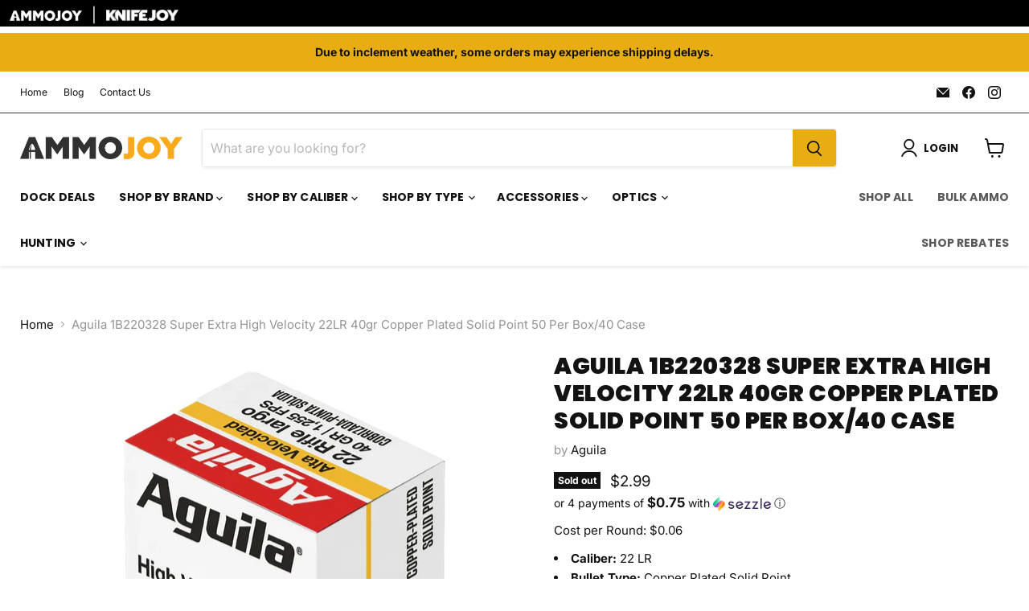

--- FILE ---
content_type: text/html; charset=utf-8
request_url: https://www.ammojoy.com/collections/all/products/aguila-1b220328-super-extra-high-velocity-22-lr-40-gr-copper-plated-solid-point-50-per-box-40-cs?view=recently-viewed
body_size: 1770
content:






















  












<li
  class="productgrid--item  imagestyle--medium      productitem--emphasis  product-recently-viewed-card    show-actions--mobile"
  data-product-item
  data-product-quickshop-url="/products/aguila-1b220328-super-extra-high-velocity-22-lr-40-gr-copper-plated-solid-point-50-per-box-40-cs"
  
    data-recently-viewed-card
  
>
  <div class="productitem" data-product-item-content>
    
    
    
    

    

    

    <div class="productitem__container">
      <div class="product-recently-viewed-card-time" data-product-handle="aguila-1b220328-super-extra-high-velocity-22-lr-40-gr-copper-plated-solid-point-50-per-box-40-cs">
      <button
        class="product-recently-viewed-card-remove"
        aria-label="close"
        data-remove-recently-viewed
      >
        


                                                                      <svg class="icon-remove "    aria-hidden="true"    focusable="false"    role="presentation"    xmlns="http://www.w3.org/2000/svg" width="10" height="10" viewBox="0 0 10 10" xmlns="http://www.w3.org/2000/svg">      <path fill="currentColor" d="M6.08785659,5 L9.77469752,1.31315906 L8.68684094,0.225302476 L5,3.91214341 L1.31315906,0.225302476 L0.225302476,1.31315906 L3.91214341,5 L0.225302476,8.68684094 L1.31315906,9.77469752 L5,6.08785659 L8.68684094,9.77469752 L9.77469752,8.68684094 L6.08785659,5 Z"></path>    </svg>                                              

      </button>
    </div>

      <div class="productitem__image-container">
        <a
          class="productitem--image-link"
          href="/products/aguila-1b220328-super-extra-high-velocity-22-lr-40-gr-copper-plated-solid-point-50-per-box-40-cs"
          aria-label="/products/aguila-1b220328-super-extra-high-velocity-22-lr-40-gr-copper-plated-solid-point-50-per-box-40-cs"
          tabindex="-1"
          data-product-page-link
        >
          <figure
            class="productitem--image"
            data-product-item-image
            
          >
            
              
              

  
    <noscript data-rimg-noscript>
      <img
        
          src="//www.ammojoy.com/cdn/shop/files/44448_512x672.jpg?v=1738494517"
        

        alt=""
        data-rimg="noscript"
        srcset="//www.ammojoy.com/cdn/shop/files/44448_512x672.jpg?v=1738494517 1x, //www.ammojoy.com/cdn/shop/files/44448_1024x1344.jpg?v=1738494517 2x, //www.ammojoy.com/cdn/shop/files/44448_1142x1499.jpg?v=1738494517 2.23x"
        class="productitem--image-primary"
        
        
      >
    </noscript>
  

  <img
    
      src="//www.ammojoy.com/cdn/shop/files/44448_512x672.jpg?v=1738494517"
    
    alt=""

    
      data-rimg="lazy"
      data-rimg-scale="1"
      data-rimg-template="//www.ammojoy.com/cdn/shop/files/44448_{size}.jpg?v=1738494517"
      data-rimg-max="1144x1500"
      data-rimg-crop="false"
      
      srcset="data:image/svg+xml;utf8,<svg%20xmlns='http://www.w3.org/2000/svg'%20width='512'%20height='672'></svg>"
    

    class="productitem--image-primary"
    
    
  >



  <div data-rimg-canvas></div>


            

            


























<span class="productitem__badge productitem__badge--soldout">
    Sold out
  </span>
          </figure>
        </a>
      </div><div class="productitem--info">
        
          
        

        
          






























<div class="price productitem__price ">
  
    <div
      class="price__compare-at visible"
      data-price-compare-container
    >

      
        <span class="money price__original" data-price-original></span>
      
    </div>


    
      
      <div class="price__compare-at--hidden" data-compare-price-range-hidden>
        
          <span class="visually-hidden">Original price</span>
          <span class="money price__compare-at--min" data-price-compare-min>
            $2.99
          </span>
          -
          <span class="visually-hidden">Original price</span>
          <span class="money price__compare-at--max" data-price-compare-max>
            $2.99
          </span>
        
      </div>
      <div class="price__compare-at--hidden" data-compare-price-hidden>
        <span class="visually-hidden">Original price</span>
        <span class="money price__compare-at--single" data-price-compare>
          
        </span>
      </div>
    
  

  <div class="price__current price__current--emphasize " data-price-container>

    

    
      
      
      <span class="money" data-price>
        $2.99
      </span>
    
    
  </div>

  
    
    <div class="price__current--hidden" data-current-price-range-hidden>
      
        <span class="money price__current--min" data-price-min>$2.99</span>
        -
        <span class="money price__current--max" data-price-max>$2.99</span>
      
    </div>
    <div class="price__current--hidden" data-current-price-hidden>
      <span class="visually-hidden">Current price</span>
      <span class="money" data-price>
        $2.99
      </span>
    </div>
  

  
    
    
    
    

    <div
      class="
        productitem__unit-price
        hidden
      "
      data-unit-price
    >
      <span class="productitem__total-quantity" data-total-quantity></span> | <span class="productitem__unit-price--amount money" data-unit-price-amount></span> / <span class="productitem__unit-price--measure" data-unit-price-measure></span>
    </div>
  

  
</div>
                    





    <p>Cost per Round: $0.06</p>



        

        

        <h2 class="productitem--title">
          <a href="/products/aguila-1b220328-super-extra-high-velocity-22-lr-40-gr-copper-plated-solid-point-50-per-box-40-cs" data-product-page-link>
            Aguila 1B220328 Super Extra High Velocity 22LR 40gr Copper Plated Solid Point 50 Per Box/40 Case&nbsp;
          </a>
        </h2>
        





  
  <!--
  Federal Power Shok Rifle Rebate
  -->
        

  
  <!--
  Federal Fusion Deals
  -->
        

  
  <!--
  Federal Premium Rifle Rebate
  -->
        

  
  <!--
  Remington Deadly Mushroom Deadly Savings
  -->
        

  
  <!--
  Remington Premier Performance Major Savings
  -->
        

  
  <!--
  Federal Safari Savings
  -->
        

  
  <!--
  Federal Hunting Handgun Rebate
  -->
        

  
  <!--
  Federal Slug Some Buck$
  -->
        

  
  <!--
  Remington More Bucks for Your Bang
  -->
        

  
  <!--
  Remington Big Bore Bonuses
  -->
        

  
  <!--
  Federal Save On Steel
  -->
        

  
  <!--
  Federal Premium Waterfowl Rebate
  -->
        

  
  <!--
  Remington Save Bucks Drop Ducks
  -->
        

  
  <!--
  Remington Good for Dollars Bad for Ducks
  -->
        

  
  <!--
  Shoot HEVI-Shot and Save
  -->
        

  
  <!--
  HEVI-Shot Hammering Deals
  -->
        

  
  <!--
  HEVI-Shot Bismuth Bargains
  -->
        


        
          
        

        

        
          
            <div class="productitem__stock-level">
              







<div class="product-stock-level-wrapper" >
  
    <span class="
  product-stock-level
  product-stock-level--none
  
">
      

      <span class="product-stock-level__text">
        
        <div class="product-stock-level__badge-text">
          
  
    
      Out of stock
    
  

        </div>
      </span>
    </span>
  
</div>

            </div>
          

          
            
          
        

        
          <div class="productitem--description">
            <p>
Caliber: 22 LR
Bullet Type: Copper Plated Solid Point
Bullet Weight: 40 gr
Muzzle Energy: 140 ft lbs
Muzzle Velocity: 1255 fps
Casing Material: Br...</p>

            
              <a
                href="/products/aguila-1b220328-super-extra-high-velocity-22-lr-40-gr-copper-plated-solid-point-50-per-box-40-cs"
                class="productitem--link"
                data-product-page-link
              >
                View full details
              </a>
            
          </div>
        
      </div>

      
    </div>
  </div>

  
    <script type="application/json" data-quick-buy-settings>
      {
        "cart_redirection": true,
        "money_format": "${{amount}}"
      }
    </script>
  
</li>


--- FILE ---
content_type: text/css
request_url: https://www.ammojoy.com/cdn/shop/t/3/assets/mezereon.css?v=61027457642100906371681329752
body_size: 878
content:
.mz-autocomplete-list,.mz-autocomplete-grid{width:100%}.mezereon .mz-results{transition:all .1s ease-in;opacity:0;margin-bottom:15px}.mezereon .mz-results.mz-loaded{opacity:1}.mezereon .mz-grid{display:flex;margin-top:20px;align-items:stretch;flex-direction:row;flex-wrap:wrap;justify-content:flex-start;margin-right:-15px}@media only screen and (min-width: 769px){.mezereon.template-page .mz-aggs-vertical{width:185px}.mezereon.template-page .mz-hits{width:calc(100% - 200px);float:right}}.mezereon .mz-grid-item,.mezereon .mz-filter-layout-vertical .mz-grid-item{display:grid;width:calc(25% - 15px);margin:0 15px 15px 0}@media only screen and (max-width: 1023px) and (min-width: 860px){.mezereon .mz-grid-item,.mezereon .mz-filter-layout-vertical .mz-grid-item{width:calc(33.33333% - 13.33333px);margin:0 13px 15px 0}}@media only screen and (max-width: 768px){.mezereon .mz-filter-layout-vertical .mz-grid-item,.mezereon .mz-grid-item{display:block;width:calc(50% - 15px);margin:0 13px 15px 0}.mz-autocomplete .mz-autocomplete-grid-item{max-width:150px}}.mezereon .mz-facet label{font-size:1em;text-transform:none}.mz-facet.mz-horizontal div.mz-label{margin:10px 0;padding:10px}.mz-filter-layout-vertical div.mz-label{margin:10px 0}.mz-facet .mz-popper[data-show][data-popper-placement=bottom-start]~div.mz-label{padding:9px}.mezereon .mz-selections{padding:0 0 10px}.mezereon .mz-pull-right{margin-top:20px}.mezereon .mz-btn{padding:.75em}.mezereon .ch-drawer{max-width:450px}.mezereon.toggle-over-flow{position:inherit}.mezereon .mz-item-image-wrapper>a{display:contents}.mezereon .mz-item-card:hover .qview-button-wrapper{visibility:visible;opacity:1}.mezereon .mz-search-revealed{opacity:0}.mezereon .mz-skeleton{display:inline-block;position:relative;overflow:hidden;background-color:#e4e4e4;border-radius:5px}.mezereon .mz-skeleton:after{position:absolute;top:0;right:0;bottom:0;left:0;-webkit-transform:translateX(-100%);transform:translate(-100%);background-image:-webkit-gradient(linear,left top,right top,color-stop(0,hsla(0,0%,100%,0)),color-stop(20%,hsla(0,0%,100%,.2)),color-stop(60%,hsla(0,0%,100%,.5)),to(hsla(0,0%,100%,0)));background-image:linear-gradient(90deg,#fff0,#fff3 20%,#ffffff80 60%,#fff0);-webkit-animation:mz-skeleton-animation 1.2s infinite;animation:mz-skeleton-animation 1.2s infinite;content:""}@-webkit-keyframes mz-skeleton-animation{to{-webkit-transform:translateX(100%);transform:translate(100%)}}@keyframes mz-skeleton-animation{to{-webkit-transform:translateX(100%);transform:translate(100%)}}.mezereon .mz-skeleton-wrapper.mz-selections{min-height:60px}.mezereon .mz-skeleton-wrapper.mz-action-bar{min-height:50px}.mezereon .mz-skeleton-wrapper .mz-grid-item{display:block!important}@media only screen and (min-width: 768px){.mezereon .mz-skeleton-wrapper.mz-aggs-horizontal.mz-hidden-xs.mz-refinements.mz-horizontal{display:block!important}}.mezereon .mz-reviews .mz-star{margin-right:3px}.mezereon .mz-reviews .mz-star svg{height:18px}.mezereon .mz-highlight{background-color:#ff03}@media (max-width: 767px){.mezereon #mz-app .mz-action-bar .mz-inline-flex .mz-filter{display:flex;align-items:center}.mezereon .mz-filter .mz-hidden-xs{display:block!important}.mz-action-bar .mz-inline-flex .mz-btn{font-size:15px}.mz-action-bar .mz-inline-flex .mz-select select{font-size:20px}#mz-app .mz-action-bar .mz-select.pg select{width:48px}}.mezereon.page-mezereon-search .heading-wrapper{margin-bottom:30px}.mezereon .mz-btn-primary{background-color:#ba0215;border-color:#ba0215}.mezereon .mz-btn-primary.hover,.mezereon .mz-btn-primary:active,.mezereon .mz-btn-primary:hover{background-color:#fa0606}.mezereon .mz-horizontal div.mz-label{background-color:#f6f6f6}.mezereon .open div.mz-label{background-color:#fff}.mezereon .mz-select{display:flex;align-items:baseline}@media (min-width: 768px){.mezereon.template-collection .mz-aggs-vertical,.mezereon.template-collection .mz-hits{width:100%;float:none}.mezereon.pagecollection .mz-filter-layout-vertical .mz-paging-more{padding-left:0}.mz-aggs-vertical{padding:0}}.mezereon .mz-refinements{font-size:var(--font-size-body-small)}.mezereon .mz-select select{border:0}.mezereon .page-width{padding:0 10px;max-width:1310px;margin:auto}.mezereon .mz-item-card .mz-item-image-wrapper{border:.01px solid #D3D3D3;min-height:248px}.mezereon .mz-filter-layout-vertical .mz-item-card .mz-item-image-wrapper{min-height:276px}@media only screen and (max-width: 768px){.mezereon .mz-filter-layout-vertical .mz-item-card .mz-item-image-wrapper,.mezereon .mz-item-card .mz-item-image-wrapper{min-height:163px}}.mezereon .mz-aggs.mz-aggs-vertical{font-size:14px}.mz-autocomplete a{color:var(--info-title-color)}.mz-facet .mz-facet-selections{min-height:18px}.mz-autocomplete .mz-right{padding:10px}.mz-box-body .mz-row{margin:0}.mz-box-body.mz-row{margin-left:-5px;margin-right:-10px}.mezereon .hidden{display:none}.mezereon .mz-filter-layout-vertical .mz-facet .mz-list .state{display:flex;white-space:break-spaces;align-items:center;padding:.1875rem;margin:0;font-size:var(--font-size-body-small);line-height:1.15;color:currentColor;text-decoration:none;outline-offset:-4px;cursor:pointer}.mezereon .mz-filter-layout-vertical .mz-facet label{padding-left:20px;text-indent:initial}.mezereon .mz-filter-layout-vertical .mz-facet label{font-size:var(--font-size-body-small);text-transform:none}.mezereon .mz-filter-layout-vertical .pretty.p-default.mz-checkbox.p-svg.p-smooth{display:inline-block;max-width:calc(100% - 1.5rem);margin-left:.625rem;font-size:var(--font-size-body-small);line-height:1.15;color:currentColor;text-decoration:none;vertical-align:middle}.mezereon .mz-filter-layout-vertical .pretty .state label>span{vertical-align:middle}.mz-filter-layout-vertical .mz-refinements>div:first-child{border-top:1px solid #e8e8e8}.mz-show-more a{color:#000}
/*# sourceMappingURL=/cdn/shop/t/3/assets/mezereon.css.map?v=61027457642100906371681329752 */


--- FILE ---
content_type: text/javascript; charset=utf-8
request_url: https://www.ammojoy.com/products/aguila-1b220328-super-extra-high-velocity-22-lr-40-gr-copper-plated-solid-point-50-per-box-40-cs.js
body_size: 601
content:
{"id":8148351582373,"title":"Aguila 1B220328 Super Extra High Velocity 22LR 40gr Copper Plated Solid Point 50 Per Box\/40 Case","handle":"aguila-1b220328-super-extra-high-velocity-22-lr-40-gr-copper-plated-solid-point-50-per-box-40-cs","description":"\u003cli\u003e\n\u003cstrong\u003eCaliber:\u003c\/strong\u003e 22 LR\u003c\/li\u003e\u003cli\u003e\n\u003cstrong\u003eBullet Type:\u003c\/strong\u003e Copper Plated Solid Point\u003c\/li\u003e\u003cli\u003e\n\u003cstrong\u003eBullet Weight:\u003c\/strong\u003e 40 gr\u003c\/li\u003e\u003cli\u003e\n\u003cstrong\u003eMuzzle Energy:\u003c\/strong\u003e 140 ft lbs\u003c\/li\u003e\u003cli\u003e\n\u003cstrong\u003eMuzzle Velocity:\u003c\/strong\u003e 1255 fps\u003c\/li\u003e\u003cli\u003e\n\u003cstrong\u003eCasing Material:\u003c\/strong\u003e Brass\u003c\/li\u003e\u003cli\u003e\n\u003cstrong\u003eSub Brand:\u003c\/strong\u003e N\/A\u003c\/li\u003e\u003cli\u003e\n\u003cstrong\u003eRounds Per Box:\u003c\/strong\u003e 50\u003c\/li\u003e\u003cli\u003e\n\u003cstrong\u003eBoxes Per Case:\u003c\/strong\u003e 40\u003c\/li\u003e","published_at":"2023-02-07T16:58:56-06:00","created_at":"2023-02-07T16:58:56-06:00","vendor":"Aguila","type":"Ammo","tags":["CAT-6","Discount Eligible"],"price":299,"price_min":299,"price_max":299,"available":false,"price_varies":false,"compare_at_price":null,"compare_at_price_min":0,"compare_at_price_max":0,"compare_at_price_varies":false,"variants":[{"id":42223099871397,"title":"Default Title","option1":"Default Title","option2":null,"option3":null,"sku":"1B220328","requires_shipping":true,"taxable":true,"featured_image":null,"available":false,"name":"Aguila 1B220328 Super Extra High Velocity 22LR 40gr Copper Plated Solid Point 50 Per Box\/40 Case","public_title":null,"options":["Default Title"],"price":299,"weight":181,"compare_at_price":null,"inventory_management":"shopify","barcode":"640420001012","quantity_rule":{"min":1,"max":null,"increment":1},"quantity_price_breaks":[],"requires_selling_plan":false,"selling_plan_allocations":[]}],"images":["\/\/cdn.shopify.com\/s\/files\/1\/0584\/6473\/1301\/files\/44448.jpg?v=1738494517"],"featured_image":"\/\/cdn.shopify.com\/s\/files\/1\/0584\/6473\/1301\/files\/44448.jpg?v=1738494517","options":[{"name":"Title","position":1,"values":["Default Title"]}],"url":"\/products\/aguila-1b220328-super-extra-high-velocity-22-lr-40-gr-copper-plated-solid-point-50-per-box-40-cs","media":[{"alt":null,"id":51687206814067,"position":1,"preview_image":{"aspect_ratio":0.763,"height":1500,"width":1144,"src":"https:\/\/cdn.shopify.com\/s\/files\/1\/0584\/6473\/1301\/files\/44448.jpg?v=1738494517"},"aspect_ratio":0.763,"height":1500,"media_type":"image","src":"https:\/\/cdn.shopify.com\/s\/files\/1\/0584\/6473\/1301\/files\/44448.jpg?v=1738494517","width":1144}],"requires_selling_plan":false,"selling_plan_groups":[]}